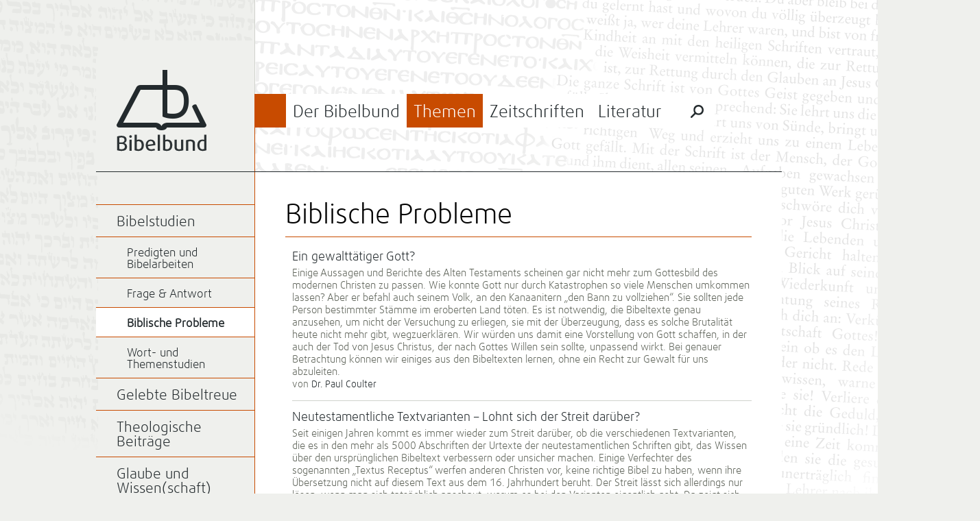

--- FILE ---
content_type: text/html; charset=UTF-8
request_url: https://bibelbund.de/themen/bibelstudien/biblische-probleme/?
body_size: 11236
content:
<!DOCTYPE html>
<html lang="de">
	<head>
		<meta charset="UTF-8">
		<meta name="viewport" content="width=device-width">
		<title>Biblische Probleme | Bibelbund</title>
	
				
		<link rel="apple-touch-icon-precomposed" href="https://bibelbund.de/wp-content/themes/bibelbund/images/touch-icon-152.png">
		<meta name="msapplication-TileColor" content="#EFF0ED">
		<meta name="msapplication-TileImage" content="https://bibelbund.de/wp-content/themes/bibelbund/images/tile-image-144.png">
		
		<meta name='robots' content='max-image-preview:large' />
<link rel="alternate" type="application/rss+xml" title="Bibelbund &raquo; Feed" href="https://bibelbund.de/feed/" />
<link rel="alternate" type="application/rss+xml" title="Bibelbund &raquo; Kommentar-Feed" href="https://bibelbund.de/comments/feed/" />
<link rel="alternate" type="application/rss+xml" title="Bibelbund &raquo; Biblische Probleme Kategorie-Feed" href="https://bibelbund.de/themen/bibelstudien/biblische-probleme/feed/" />
<style id='wp-img-auto-sizes-contain-inline-css' type='text/css'>
img:is([sizes=auto i],[sizes^="auto," i]){contain-intrinsic-size:3000px 1500px}
/*# sourceURL=wp-img-auto-sizes-contain-inline-css */
</style>
<style id='wp-block-library-inline-css' type='text/css'>
:root{--wp-block-synced-color:#7a00df;--wp-block-synced-color--rgb:122,0,223;--wp-bound-block-color:var(--wp-block-synced-color);--wp-editor-canvas-background:#ddd;--wp-admin-theme-color:#007cba;--wp-admin-theme-color--rgb:0,124,186;--wp-admin-theme-color-darker-10:#006ba1;--wp-admin-theme-color-darker-10--rgb:0,107,160.5;--wp-admin-theme-color-darker-20:#005a87;--wp-admin-theme-color-darker-20--rgb:0,90,135;--wp-admin-border-width-focus:2px}@media (min-resolution:192dpi){:root{--wp-admin-border-width-focus:1.5px}}.wp-element-button{cursor:pointer}:root .has-very-light-gray-background-color{background-color:#eee}:root .has-very-dark-gray-background-color{background-color:#313131}:root .has-very-light-gray-color{color:#eee}:root .has-very-dark-gray-color{color:#313131}:root .has-vivid-green-cyan-to-vivid-cyan-blue-gradient-background{background:linear-gradient(135deg,#00d084,#0693e3)}:root .has-purple-crush-gradient-background{background:linear-gradient(135deg,#34e2e4,#4721fb 50%,#ab1dfe)}:root .has-hazy-dawn-gradient-background{background:linear-gradient(135deg,#faaca8,#dad0ec)}:root .has-subdued-olive-gradient-background{background:linear-gradient(135deg,#fafae1,#67a671)}:root .has-atomic-cream-gradient-background{background:linear-gradient(135deg,#fdd79a,#004a59)}:root .has-nightshade-gradient-background{background:linear-gradient(135deg,#330968,#31cdcf)}:root .has-midnight-gradient-background{background:linear-gradient(135deg,#020381,#2874fc)}:root{--wp--preset--font-size--normal:16px;--wp--preset--font-size--huge:42px}.has-regular-font-size{font-size:1em}.has-larger-font-size{font-size:2.625em}.has-normal-font-size{font-size:var(--wp--preset--font-size--normal)}.has-huge-font-size{font-size:var(--wp--preset--font-size--huge)}.has-text-align-center{text-align:center}.has-text-align-left{text-align:left}.has-text-align-right{text-align:right}.has-fit-text{white-space:nowrap!important}#end-resizable-editor-section{display:none}.aligncenter{clear:both}.items-justified-left{justify-content:flex-start}.items-justified-center{justify-content:center}.items-justified-right{justify-content:flex-end}.items-justified-space-between{justify-content:space-between}.screen-reader-text{border:0;clip-path:inset(50%);height:1px;margin:-1px;overflow:hidden;padding:0;position:absolute;width:1px;word-wrap:normal!important}.screen-reader-text:focus{background-color:#ddd;clip-path:none;color:#444;display:block;font-size:1em;height:auto;left:5px;line-height:normal;padding:15px 23px 14px;text-decoration:none;top:5px;width:auto;z-index:100000}html :where(.has-border-color){border-style:solid}html :where([style*=border-top-color]){border-top-style:solid}html :where([style*=border-right-color]){border-right-style:solid}html :where([style*=border-bottom-color]){border-bottom-style:solid}html :where([style*=border-left-color]){border-left-style:solid}html :where([style*=border-width]){border-style:solid}html :where([style*=border-top-width]){border-top-style:solid}html :where([style*=border-right-width]){border-right-style:solid}html :where([style*=border-bottom-width]){border-bottom-style:solid}html :where([style*=border-left-width]){border-left-style:solid}html :where(img[class*=wp-image-]){height:auto;max-width:100%}:where(figure){margin:0 0 1em}html :where(.is-position-sticky){--wp-admin--admin-bar--position-offset:var(--wp-admin--admin-bar--height,0px)}@media screen and (max-width:600px){html :where(.is-position-sticky){--wp-admin--admin-bar--position-offset:0px}}

/*# sourceURL=wp-block-library-inline-css */
</style><style id='global-styles-inline-css' type='text/css'>
:root{--wp--preset--aspect-ratio--square: 1;--wp--preset--aspect-ratio--4-3: 4/3;--wp--preset--aspect-ratio--3-4: 3/4;--wp--preset--aspect-ratio--3-2: 3/2;--wp--preset--aspect-ratio--2-3: 2/3;--wp--preset--aspect-ratio--16-9: 16/9;--wp--preset--aspect-ratio--9-16: 9/16;--wp--preset--color--black: #000000;--wp--preset--color--cyan-bluish-gray: #abb8c3;--wp--preset--color--white: #ffffff;--wp--preset--color--pale-pink: #f78da7;--wp--preset--color--vivid-red: #cf2e2e;--wp--preset--color--luminous-vivid-orange: #ff6900;--wp--preset--color--luminous-vivid-amber: #fcb900;--wp--preset--color--light-green-cyan: #7bdcb5;--wp--preset--color--vivid-green-cyan: #00d084;--wp--preset--color--pale-cyan-blue: #8ed1fc;--wp--preset--color--vivid-cyan-blue: #0693e3;--wp--preset--color--vivid-purple: #9b51e0;--wp--preset--gradient--vivid-cyan-blue-to-vivid-purple: linear-gradient(135deg,rgb(6,147,227) 0%,rgb(155,81,224) 100%);--wp--preset--gradient--light-green-cyan-to-vivid-green-cyan: linear-gradient(135deg,rgb(122,220,180) 0%,rgb(0,208,130) 100%);--wp--preset--gradient--luminous-vivid-amber-to-luminous-vivid-orange: linear-gradient(135deg,rgb(252,185,0) 0%,rgb(255,105,0) 100%);--wp--preset--gradient--luminous-vivid-orange-to-vivid-red: linear-gradient(135deg,rgb(255,105,0) 0%,rgb(207,46,46) 100%);--wp--preset--gradient--very-light-gray-to-cyan-bluish-gray: linear-gradient(135deg,rgb(238,238,238) 0%,rgb(169,184,195) 100%);--wp--preset--gradient--cool-to-warm-spectrum: linear-gradient(135deg,rgb(74,234,220) 0%,rgb(151,120,209) 20%,rgb(207,42,186) 40%,rgb(238,44,130) 60%,rgb(251,105,98) 80%,rgb(254,248,76) 100%);--wp--preset--gradient--blush-light-purple: linear-gradient(135deg,rgb(255,206,236) 0%,rgb(152,150,240) 100%);--wp--preset--gradient--blush-bordeaux: linear-gradient(135deg,rgb(254,205,165) 0%,rgb(254,45,45) 50%,rgb(107,0,62) 100%);--wp--preset--gradient--luminous-dusk: linear-gradient(135deg,rgb(255,203,112) 0%,rgb(199,81,192) 50%,rgb(65,88,208) 100%);--wp--preset--gradient--pale-ocean: linear-gradient(135deg,rgb(255,245,203) 0%,rgb(182,227,212) 50%,rgb(51,167,181) 100%);--wp--preset--gradient--electric-grass: linear-gradient(135deg,rgb(202,248,128) 0%,rgb(113,206,126) 100%);--wp--preset--gradient--midnight: linear-gradient(135deg,rgb(2,3,129) 0%,rgb(40,116,252) 100%);--wp--preset--font-size--small: 13px;--wp--preset--font-size--medium: 20px;--wp--preset--font-size--large: 36px;--wp--preset--font-size--x-large: 42px;--wp--preset--spacing--20: 0.44rem;--wp--preset--spacing--30: 0.67rem;--wp--preset--spacing--40: 1rem;--wp--preset--spacing--50: 1.5rem;--wp--preset--spacing--60: 2.25rem;--wp--preset--spacing--70: 3.38rem;--wp--preset--spacing--80: 5.06rem;--wp--preset--shadow--natural: 6px 6px 9px rgba(0, 0, 0, 0.2);--wp--preset--shadow--deep: 12px 12px 50px rgba(0, 0, 0, 0.4);--wp--preset--shadow--sharp: 6px 6px 0px rgba(0, 0, 0, 0.2);--wp--preset--shadow--outlined: 6px 6px 0px -3px rgb(255, 255, 255), 6px 6px rgb(0, 0, 0);--wp--preset--shadow--crisp: 6px 6px 0px rgb(0, 0, 0);}:where(.is-layout-flex){gap: 0.5em;}:where(.is-layout-grid){gap: 0.5em;}body .is-layout-flex{display: flex;}.is-layout-flex{flex-wrap: wrap;align-items: center;}.is-layout-flex > :is(*, div){margin: 0;}body .is-layout-grid{display: grid;}.is-layout-grid > :is(*, div){margin: 0;}:where(.wp-block-columns.is-layout-flex){gap: 2em;}:where(.wp-block-columns.is-layout-grid){gap: 2em;}:where(.wp-block-post-template.is-layout-flex){gap: 1.25em;}:where(.wp-block-post-template.is-layout-grid){gap: 1.25em;}.has-black-color{color: var(--wp--preset--color--black) !important;}.has-cyan-bluish-gray-color{color: var(--wp--preset--color--cyan-bluish-gray) !important;}.has-white-color{color: var(--wp--preset--color--white) !important;}.has-pale-pink-color{color: var(--wp--preset--color--pale-pink) !important;}.has-vivid-red-color{color: var(--wp--preset--color--vivid-red) !important;}.has-luminous-vivid-orange-color{color: var(--wp--preset--color--luminous-vivid-orange) !important;}.has-luminous-vivid-amber-color{color: var(--wp--preset--color--luminous-vivid-amber) !important;}.has-light-green-cyan-color{color: var(--wp--preset--color--light-green-cyan) !important;}.has-vivid-green-cyan-color{color: var(--wp--preset--color--vivid-green-cyan) !important;}.has-pale-cyan-blue-color{color: var(--wp--preset--color--pale-cyan-blue) !important;}.has-vivid-cyan-blue-color{color: var(--wp--preset--color--vivid-cyan-blue) !important;}.has-vivid-purple-color{color: var(--wp--preset--color--vivid-purple) !important;}.has-black-background-color{background-color: var(--wp--preset--color--black) !important;}.has-cyan-bluish-gray-background-color{background-color: var(--wp--preset--color--cyan-bluish-gray) !important;}.has-white-background-color{background-color: var(--wp--preset--color--white) !important;}.has-pale-pink-background-color{background-color: var(--wp--preset--color--pale-pink) !important;}.has-vivid-red-background-color{background-color: var(--wp--preset--color--vivid-red) !important;}.has-luminous-vivid-orange-background-color{background-color: var(--wp--preset--color--luminous-vivid-orange) !important;}.has-luminous-vivid-amber-background-color{background-color: var(--wp--preset--color--luminous-vivid-amber) !important;}.has-light-green-cyan-background-color{background-color: var(--wp--preset--color--light-green-cyan) !important;}.has-vivid-green-cyan-background-color{background-color: var(--wp--preset--color--vivid-green-cyan) !important;}.has-pale-cyan-blue-background-color{background-color: var(--wp--preset--color--pale-cyan-blue) !important;}.has-vivid-cyan-blue-background-color{background-color: var(--wp--preset--color--vivid-cyan-blue) !important;}.has-vivid-purple-background-color{background-color: var(--wp--preset--color--vivid-purple) !important;}.has-black-border-color{border-color: var(--wp--preset--color--black) !important;}.has-cyan-bluish-gray-border-color{border-color: var(--wp--preset--color--cyan-bluish-gray) !important;}.has-white-border-color{border-color: var(--wp--preset--color--white) !important;}.has-pale-pink-border-color{border-color: var(--wp--preset--color--pale-pink) !important;}.has-vivid-red-border-color{border-color: var(--wp--preset--color--vivid-red) !important;}.has-luminous-vivid-orange-border-color{border-color: var(--wp--preset--color--luminous-vivid-orange) !important;}.has-luminous-vivid-amber-border-color{border-color: var(--wp--preset--color--luminous-vivid-amber) !important;}.has-light-green-cyan-border-color{border-color: var(--wp--preset--color--light-green-cyan) !important;}.has-vivid-green-cyan-border-color{border-color: var(--wp--preset--color--vivid-green-cyan) !important;}.has-pale-cyan-blue-border-color{border-color: var(--wp--preset--color--pale-cyan-blue) !important;}.has-vivid-cyan-blue-border-color{border-color: var(--wp--preset--color--vivid-cyan-blue) !important;}.has-vivid-purple-border-color{border-color: var(--wp--preset--color--vivid-purple) !important;}.has-vivid-cyan-blue-to-vivid-purple-gradient-background{background: var(--wp--preset--gradient--vivid-cyan-blue-to-vivid-purple) !important;}.has-light-green-cyan-to-vivid-green-cyan-gradient-background{background: var(--wp--preset--gradient--light-green-cyan-to-vivid-green-cyan) !important;}.has-luminous-vivid-amber-to-luminous-vivid-orange-gradient-background{background: var(--wp--preset--gradient--luminous-vivid-amber-to-luminous-vivid-orange) !important;}.has-luminous-vivid-orange-to-vivid-red-gradient-background{background: var(--wp--preset--gradient--luminous-vivid-orange-to-vivid-red) !important;}.has-very-light-gray-to-cyan-bluish-gray-gradient-background{background: var(--wp--preset--gradient--very-light-gray-to-cyan-bluish-gray) !important;}.has-cool-to-warm-spectrum-gradient-background{background: var(--wp--preset--gradient--cool-to-warm-spectrum) !important;}.has-blush-light-purple-gradient-background{background: var(--wp--preset--gradient--blush-light-purple) !important;}.has-blush-bordeaux-gradient-background{background: var(--wp--preset--gradient--blush-bordeaux) !important;}.has-luminous-dusk-gradient-background{background: var(--wp--preset--gradient--luminous-dusk) !important;}.has-pale-ocean-gradient-background{background: var(--wp--preset--gradient--pale-ocean) !important;}.has-electric-grass-gradient-background{background: var(--wp--preset--gradient--electric-grass) !important;}.has-midnight-gradient-background{background: var(--wp--preset--gradient--midnight) !important;}.has-small-font-size{font-size: var(--wp--preset--font-size--small) !important;}.has-medium-font-size{font-size: var(--wp--preset--font-size--medium) !important;}.has-large-font-size{font-size: var(--wp--preset--font-size--large) !important;}.has-x-large-font-size{font-size: var(--wp--preset--font-size--x-large) !important;}
/*# sourceURL=global-styles-inline-css */
</style>

<style id='classic-theme-styles-inline-css' type='text/css'>
/*! This file is auto-generated */
.wp-block-button__link{color:#fff;background-color:#32373c;border-radius:9999px;box-shadow:none;text-decoration:none;padding:calc(.667em + 2px) calc(1.333em + 2px);font-size:1.125em}.wp-block-file__button{background:#32373c;color:#fff;text-decoration:none}
/*# sourceURL=/wp-includes/css/classic-themes.min.css */
</style>
<link rel='stylesheet' id='bibelbund-style-css' href='https://bibelbund.de/wp-content/themes/bibelbund/style.css?ver=6.9' type='text/css' media='all' />
<link rel='stylesheet' id='bibelbund-style-print-css' href='https://bibelbund.de/wp-content/themes/bibelbund/print.css?ver=6.9' type='text/css' media='print' />
<link rel="https://api.w.org/" href="https://bibelbund.de/wp-json/" /><link rel="alternate" title="JSON" type="application/json" href="https://bibelbund.de/wp-json/wp/v2/categories/268" /><link rel="EditURI" type="application/rsd+xml" title="RSD" href="https://bibelbund.de/xmlrpc.php?rsd" />
	</head>
		<body class="archive category category-biblische-probleme category-268 wp-theme-bibelbund menu-item-current-themen">
		<div id="page" class="hfeed site">
						
			<div id="header" class="site-header" role="banner">
				<div class="sidebar-area site-branding">
					<h1 class="site-title">
						<a href="https://bibelbund.de/" title="Bibelbund" rel="home">Bibelbund</a>
					</h1>
					<h2 class="site-description"></h2>
				</div>

				<div id="site-navigation" class="content-area main-navigation" role="navigation">
										
					<div class="border-top"></div>
					<div class="border-menu-main"></div>
			
					<ul id="menu-main" class="clear-after"><li id="menu-item-19" class="menu-item-bibelbund menu-item menu-item-type-post_type menu-item-object-page menu-item-has-children menu-item-19"><a href="https://bibelbund.de/der-bibelbund/">Der Bibelbund</a>
<ul class="sub-menu">
	<li id="menu-item-38" class="menu-item menu-item-type-taxonomy menu-item-object-category menu-item-has-children menu-item-38"><a href="https://bibelbund.de/themen/aktuelles/">Aktuelles</a>
	<ul class="sub-menu">
		<li id="menu-item-1412" class="menu-item menu-item-type-taxonomy menu-item-object-category menu-item-1412"><a href="https://bibelbund.de/themen/aktuelles/nachrichten/">Nachrichten</a></li>
		<li id="menu-item-1413" class="menu-item menu-item-type-taxonomy menu-item-object-category menu-item-1413"><a href="https://bibelbund.de/themen/aktuelles/jetzt-erschienen/">Jetzt erschienen</a></li>
	</ul>
</li>
	<li id="menu-item-135" class="menu-item menu-item-type-taxonomy menu-item-object-category menu-item-135"><a href="https://bibelbund.de/themen/aktuelles/tagungen/">Tagungen</a></li>
	<li id="menu-item-37" class="menu-item menu-item-type-post_type menu-item-object-page menu-item-has-children menu-item-37"><a href="https://bibelbund.de/der-bibelbund/uber-uns/">Über uns</a>
	<ul class="sub-menu">
		<li id="menu-item-36" class="menu-item menu-item-type-post_type menu-item-object-page menu-item-36"><a href="https://bibelbund.de/der-bibelbund/geschichte/">Geschichte</a></li>
		<li id="menu-item-162" class="menu-item menu-item-type-taxonomy menu-item-object-category menu-item-162"><a href="https://bibelbund.de/themen/bibelbund/">Aus dem Bibelbund</a></li>
		<li id="menu-item-495" class="menu-item menu-item-type-post_type menu-item-object-page menu-item-495"><a href="https://bibelbund.de/der-bibelbund/uber-uns/bekenntnis/">Chicago-Erklärung</a></li>
	</ul>
</li>
	<li id="menu-item-64" class="menu-item menu-item-type-post_type menu-item-object-page menu-item-has-children menu-item-64"><a href="https://bibelbund.de/der-bibelbund/verein/">Verein</a>
	<ul class="sub-menu">
		<li id="menu-item-496" class="menu-item menu-item-type-post_type menu-item-object-page menu-item-496"><a href="https://bibelbund.de/der-bibelbund/verein/leitung/">Leitung</a></li>
		<li id="menu-item-35" class="menu-item menu-item-type-post_type menu-item-object-page menu-item-35"><a href="https://bibelbund.de/der-bibelbund/mitgliedschaft/">Mitgliedschaft</a></li>
		<li id="menu-item-34" class="menu-item menu-item-type-post_type menu-item-object-page menu-item-34"><a href="https://bibelbund.de/der-bibelbund/satzung/">Satzung</a></li>
	</ul>
</li>
	<li id="menu-item-13705" class="menu-item menu-item-type-post_type menu-item-object-page menu-item-13705"><a href="https://bibelbund.de/der-bibelbund/verein/spenden/">Spenden</a></li>
</ul>
</li>
<li id="menu-item-18" class="menu-item-themen menu-item menu-item-type-post_type menu-item-object-page current-menu-ancestor current_page_ancestor menu-item-has-children current-item-ancestor menu-item-18"><a href="https://bibelbund.de/themen/">Themen</a>
<ul class="sub-menu">
	<li id="menu-item-40" class="menu-item menu-item-type-taxonomy menu-item-object-category current-category-ancestor current-menu-ancestor current-menu-parent current-category-parent menu-item-has-children menu-item-40"><a href="https://bibelbund.de/themen/bibelstudien/">Bibelstudien</a>
	<ul class="sub-menu">
		<li id="menu-item-136" class="menu-item menu-item-type-taxonomy menu-item-object-category menu-item-136"><a href="https://bibelbund.de/themen/bibelstudien/predigt/">Predigten und Bibelarbeiten</a></li>
		<li id="menu-item-108" class="menu-item menu-item-type-taxonomy menu-item-object-category menu-item-108"><a href="https://bibelbund.de/themen/bibelstudien/frage-antwort/">Frage &amp; Antwort</a></li>
		<li id="menu-item-1689" class="menu-item menu-item-type-taxonomy menu-item-object-category current-menu-item menu-item-1689"><a href="https://bibelbund.de/themen/bibelstudien/biblische-probleme/" aria-current="page">Biblische Probleme</a></li>
		<li id="menu-item-137" class="menu-item menu-item-type-taxonomy menu-item-object-category menu-item-137"><a href="https://bibelbund.de/themen/bibelstudien/themen/">Wort- und Themenstudien</a></li>
	</ul>
</li>
	<li id="menu-item-41" class="menu-item menu-item-type-taxonomy menu-item-object-category menu-item-has-children menu-item-41"><a href="https://bibelbund.de/themen/ethik/">Gelebte Bibeltreue</a>
	<ul class="sub-menu">
		<li id="menu-item-187" class="menu-item menu-item-type-taxonomy menu-item-object-category menu-item-187"><a href="https://bibelbund.de/themen/ethik/ehe-familie/">Ehe und Familie</a></li>
		<li id="menu-item-188" class="menu-item menu-item-type-taxonomy menu-item-object-category menu-item-188"><a href="https://bibelbund.de/themen/ethik/themen-ethik/">Ethische Themen</a></li>
		<li id="menu-item-189" class="menu-item menu-item-type-taxonomy menu-item-object-category menu-item-189"><a href="https://bibelbund.de/themen/ethik/gemeinde/">Gemeindeleben</a></li>
		<li id="menu-item-1685" class="menu-item menu-item-type-taxonomy menu-item-object-category menu-item-1685"><a href="https://bibelbund.de/themen/ethik/mission-und-evangelisation/">Mission und Evangelisation</a></li>
	</ul>
</li>
	<li id="menu-item-43" class="menu-item menu-item-type-taxonomy menu-item-object-category menu-item-has-children menu-item-43"><a href="https://bibelbund.de/themen/theologischer-beitrag/">Theologische Beiträge</a>
	<ul class="sub-menu">
		<li id="menu-item-186" class="menu-item menu-item-type-taxonomy menu-item-object-category menu-item-186"><a href="https://bibelbund.de/themen/theologischer-beitrag/inspiration/">Bibelverständnis</a></li>
		<li id="menu-item-138" class="menu-item menu-item-type-taxonomy menu-item-object-category menu-item-138"><a href="https://bibelbund.de/themen/theologischer-beitrag/gemeinde-mission/">Gemeinde und Mission</a></li>
		<li id="menu-item-139" class="menu-item menu-item-type-taxonomy menu-item-object-category menu-item-139"><a href="https://bibelbund.de/themen/theologischer-beitrag/geschichte/">Geschichte der Christen</a></li>
		<li id="menu-item-382" class="menu-item menu-item-type-taxonomy menu-item-object-category menu-item-382"><a href="https://bibelbund.de/themen/theologischer-beitrag/heilsgeschichte/">Heilsgeschichte</a></li>
		<li id="menu-item-140" class="menu-item menu-item-type-taxonomy menu-item-object-category menu-item-140"><a href="https://bibelbund.de/themen/theologischer-beitrag/bibelkritik/">Kritik der Bibelkritik</a></li>
	</ul>
</li>
	<li id="menu-item-153" class="menu-item menu-item-type-taxonomy menu-item-object-category menu-item-has-children menu-item-153"><a href="https://bibelbund.de/themen/glaube-wissen/">Glaube und Wissen(schaft)</a>
	<ul class="sub-menu">
		<li id="menu-item-3131" class="menu-item menu-item-type-taxonomy menu-item-object-category menu-item-3131"><a href="https://bibelbund.de/themen/glaube-wissen/schoepfungsglaube/">Schöpfungsglaube</a></li>
		<li id="menu-item-3130" class="menu-item menu-item-type-taxonomy menu-item-object-category menu-item-3130"><a href="https://bibelbund.de/themen/glaube-wissen/archaeologie-und-bibel/">Archäologie und Bibel</a></li>
		<li id="menu-item-3132" class="menu-item menu-item-type-taxonomy menu-item-object-category menu-item-3132"><a href="https://bibelbund.de/themen/glaube-wissen/wissenschaftstheorie/">Wissenschaftstheorie</a></li>
	</ul>
</li>
	<li id="menu-item-143" class="menu-item menu-item-type-taxonomy menu-item-object-category menu-item-has-children menu-item-143"><a href="https://bibelbund.de/themen/orientierung/">Orientierung</a>
	<ul class="sub-menu">
		<li id="menu-item-3113" class="menu-item menu-item-type-taxonomy menu-item-object-category menu-item-3113"><a href="https://bibelbund.de/themen/orientierung/kultur-gesellschaft/">Kultur und Gesellschaft</a></li>
		<li id="menu-item-191" class="menu-item menu-item-type-taxonomy menu-item-object-category menu-item-191"><a href="https://bibelbund.de/themen/orientierung/zeitgeist/">Zeitgeist und Bibel</a></li>
		<li id="menu-item-1162" class="menu-item menu-item-type-taxonomy menu-item-object-category menu-item-1162"><a href="https://bibelbund.de/themen/orientierung/weltanschauungen/">Weltanschauungen</a></li>
		<li id="menu-item-190" class="menu-item menu-item-type-taxonomy menu-item-object-category menu-item-190"><a href="https://bibelbund.de/themen/orientierung/islam/">Islam und Christentum</a></li>
	</ul>
</li>
</ul>
</li>
<li id="menu-item-17" class="menu-item-zeitschriften menu-item menu-item-type-post_type menu-item-object-page menu-item-has-children menu-item-17"><a href="https://bibelbund.de/zeitschriften/">Zeitschriften</a>
<ul class="sub-menu">
	<li id="menu-item-122" class="menu-item menu-item-type-post_type menu-item-object-page menu-item-has-children menu-item-122"><a href="https://bibelbund.de/zeitschriften/bibel-und-gemeinde/">Bibel und Gemeinde</a>
	<ul class="sub-menu">
		<li id="menu-item-185" class="menu-item menu-item-type-taxonomy menu-item-object-category menu-item-185"><a href="https://bibelbund.de/themen/bug/inhalt-bug/">Inhalt BuG</a></li>
		<li id="menu-item-815" class="menu-item menu-item-type-post_type menu-item-object-page menu-item-815"><a href="https://bibelbund.de/archiv-bibel-und-gemeinde/">Archiv: Bibel und Gemeinde</a></li>
	</ul>
</li>
	<li id="menu-item-121" class="menu-item menu-item-type-post_type menu-item-object-page menu-item-has-children menu-item-121"><a href="https://bibelbund.de/zeitschriften/biblisch-glauben-denken-leben/">Biblisch Glauben, Denken, Leben</a>
	<ul class="sub-menu">
		<li id="menu-item-816" class="menu-item menu-item-type-taxonomy menu-item-object-category menu-item-816"><a href="https://bibelbund.de/themen/bgdl/inhalt-bgdl/">Inhalt BGDL</a></li>
		<li id="menu-item-820" class="menu-item menu-item-type-post_type menu-item-object-page menu-item-820"><a href="https://bibelbund.de/archiv-bgdl/">Archiv: BGDL</a></li>
	</ul>
</li>
	<li id="menu-item-383" class="menu-item menu-item-type-post_type menu-item-object-page menu-item-383"><a href="https://bibelbund.de/autoren/">Autoren</a></li>
	<li id="menu-item-916" class="menu-item menu-item-type-post_type menu-item-object-page menu-item-916"><a href="https://bibelbund.de/zeitschriften/archiv/">Archiv</a></li>
</ul>
</li>
<li id="menu-item-114" class="menu-item-literatur menu-item menu-item-type-post_type menu-item-object-page menu-item-has-children menu-item-114"><a href="https://bibelbund.de/literatur/">Literatur</a>
<ul class="sub-menu">
	<li id="menu-item-115" class="menu-item menu-item-type-post_type menu-item-object-page menu-item-has-children menu-item-115"><a href="https://bibelbund.de/literatur/edition-bibelbund/">Edition Bibelbund</a>
	<ul class="sub-menu">
		<li id="menu-item-15581" class="menu-item menu-item-type-post_type menu-item-object-page menu-item-15581"><a href="https://bibelbund.de/literatur/edition-bibelbund/good-news-reihe-der-edition-bibelbund/">Go(o)d News – Reihe der Edition Bibelbund</a></li>
	</ul>
</li>
	<li id="menu-item-125" class="menu-item menu-item-type-post_type menu-item-object-page menu-item-125"><a href="https://bibelbund.de/literatur/sonderdrucke/">Sonderdrucke</a></li>
	<li id="menu-item-109" class="menu-item menu-item-type-taxonomy menu-item-object-category menu-item-109"><a href="https://bibelbund.de/themen/buchbesprechungen/">Buchbesprechungen</a></li>
	<li id="menu-item-221" class="menu-item menu-item-type-post_type menu-item-object-page menu-item-221"><a href="https://bibelbund.de/shop/">Bestellen</a></li>
</ul>
</li>
						<li class="menu-special-search">
							<form role="search" method="get" class="search-form" action="https://bibelbund.de/">
								<input id="menu-main-special-search" type="search" class="search-field" placeholder="Suchen …" value="" name="s" title="Suche nach:" />
								<label for="menu-main-special-search" class="search-label"><span class="screen-reader-text">Suche nach:</span></label>
								<input type="submit" class="search-submit" value="Suchen" />
								<label class="search-close"></label>
							</form>
						</li>
					</ul>
				</div>
			</div>
	
			<div id="main" class="site-main">	<div id="primary" class="content-area">
		<div id="content" class="site-content" role="main">
			
			<div class="page-header">
				<h1 class="page-title">Biblische Probleme</h1>
			</div>
			
						<ul class="category-children category-children-empty clear-after">
							</ul>
			
			<ul class="category-posts">
									<li class="category-post">
						<h4><a href="https://bibelbund.de/2024/06/ein-gewalttaetiger-gott/" title="Ein gewalttätiger Gott?">Ein gewalttätiger Gott?</a></h4>
						<p><a href="https://bibelbund.de/2024/06/ein-gewalttaetiger-gott/">Einige Aussagen und Berichte des Alten Testaments scheinen gar nicht mehr zum Gottesbild des modernen Christen zu passen. Wie konnte Gott nur durch Katastrophen so viele Menschen umkommen lassen? Aber er befahl auch seinem Volk, an den Kanaanitern „den Bann zu vollziehen“. Sie sollten jede Person bestimmter Stämme im eroberten Land töten. Es ist notwendig, die Bibeltexte genau anzusehen, um nicht der Versuchung zu erliegen, sie mit der Überzeugung, dass es solche Brutalität heute nicht mehr gibt, wegzuerklären. Wir würden uns damit eine Vorstellung von Gott schaffen, in der auch der Tod von Jesus Christus, der nach Gottes Willen sein sollte, unpassend wirkt. Bei genauer Betrachtung können wir einiges aus den Bibeltexten lernen, ohne ein Recht zur Gewalt für uns abzuleiten.</a></p>
						<span class="category-post-author">von <a href="https://bibelbund.de/author/dr-paul-coulter/" title="Posts by Dr. Paul Coulter" class="author url fn" rel="author">Dr. Paul Coulter</a></span>
					</li>
									<li class="category-post">
						<h4><a href="https://bibelbund.de/2024/02/neutestamentliche-textvarianten-lohnt-sich-der-streit-darueber/" title="Neutestamentliche Textvarianten &#8211; Lohnt sich der Streit darüber?">Neutestamentliche Textvarianten &#8211; Lohnt sich der Streit darüber?</a></h4>
						<p><a href="https://bibelbund.de/2024/02/neutestamentliche-textvarianten-lohnt-sich-der-streit-darueber/">Seit einigen Jahren kommt es immer wieder zum Streit darüber, ob die verschiedenen Textvarianten, die es in den mehr als 5000 Abschriften der Urtexte der neutestamentlichen Schriften gibt, das Wissen über den ursprünglichen Bibeltext verbessern oder unsicher machen. Einige Verfechter des sogenannten „Textus Receptus“ werfen anderen Christen vor, keine richtige Bibel zu haben, wenn ihre Übersetzung nicht auf diesem Text aus dem 16. Jahrhundert beruht. Der Streit lässt sich allerdings nur lösen, wenn man sich tatsächlich anschaut, worum es bei den Varianten eigentlich geht. Da zeigt sich nämlich, dass die wirklichen Unterschiede gering sind und sich gut erklären lassen.</a></p>
						<span class="category-post-author">von <a href="https://bibelbund.de/author/dr-theol-jacob-thiessen/" title="Posts by Dr. Jacob Thiessen" class="author url fn" rel="author">Dr. Jacob Thiessen</a></span>
					</li>
									<li class="category-post">
						<h4><a href="https://bibelbund.de/2022/04/frage-und-antwort-opfer-im-millenium/" title="Frage und Antwort &#8211; Opfer im Millenium?">Frage und Antwort &#8211; Opfer im Millenium?</a></h4>
						<p><a href="https://bibelbund.de/2022/04/frage-und-antwort-opfer-im-millenium/">Wird es auch im 1000-jährigen Frie­dens­reich Christi weiter Brandopfer und Sündopfer geben, wie es Hesekiel 43,13ff nahelegt? Aus Jesaja 11,6-9 schloss ich eigentlich, dass die Feindschaft zwischen Mensch und Tier ein Ende haben wird. Antworten: Wenn die Fristen der Nationen abgelaufen sind (Lk 21,24), wird Israel die Erfüllung aller Verheißungen erleben und seine priesterliche Aufgabe, [&hellip;]</a></p>
						<span class="category-post-author">von <a href="https://bibelbund.de/author/thomas-jeising/" title="Posts by Thomas Jeising" class="author url fn" rel="author">Thomas Jeising</a></span>
					</li>
									<li class="category-post">
						<h4><a href="https://bibelbund.de/2022/02/frage-und-antwort-jede-regierung-von-gott/" title="Jede Regierung von Gott?">Jede Regierung von Gott?</a></h4>
						<p><a href="https://bibelbund.de/2022/02/frage-und-antwort-jede-regierung-von-gott/">Obwohl Römer 13,1 deutlich sagt, dass alle Obrigkeit von Gott eingesetzt ist, erscheint es doch vielmehr so, dass Menschen sich ihre Regierungen selber wählen. Und auch in Hosea 8,4 klagt Gott sein Volk deswegen an. Wie passt das zusammen? Die Vorstellung, dass jede Regierung von Gott eingesetzt war und ist, macht uns, wenn wir das [&hellip;]</a></p>
						<span class="category-post-author">von <a href="https://bibelbund.de/author/thomas-jeising/" title="Posts by Thomas Jeising" class="author url fn" rel="author">Thomas Jeising</a></span>
					</li>
									<li class="category-post">
						<h4><a href="https://bibelbund.de/2022/02/liebe-dich-selbst/" title="Liebe dich selbst! &#8211; ein biblisches Gebot?">Liebe dich selbst! &#8211; ein biblisches Gebot?</a></h4>
						<p><a href="https://bibelbund.de/2022/02/liebe-dich-selbst/">Wie stehen Gottesliebe und Nächstenliebe im Zusammenhang mit dem eigenen Selbstbild. Die Predigt zeigt, dass eine falsche Selbsteinschätzung ihren Ursprung in der Sünde des Menschen hat. Er denkt zu groß von sich, wenn er sich unabhängig von der Beziehung zu Gott betrachtet. Dort denkt mit Scham, Selbsthass und Verachtung von sich, ohne die Würde wahrzunehmen, die er von Gott hat. Es ist allerdings ein Irrweg, wenn der Mensch zur richtigen Gottes- und Nächstenliebe gelangen will, indem er die Liebe zu sich selbst steigert. Die Erkenntnis Gottes ist der Anfang des weisen Umgangs mit sich selbst.</a></p>
						<span class="category-post-author">von <a href="https://bibelbund.de/author/juergen-neidhart/" title="Posts by Jürgen Neidhart" class="author url fn" rel="author">Jürgen Neidhart</a></span>
					</li>
									<li class="category-post">
						<h4><a href="https://bibelbund.de/2021/07/102-antworten-auf-101-scheinbare-widersprueche-in-der-bibel/" title="102 Antworten auf 101 scheinbare Widersprüche in der Bibel">102 Antworten auf 101 scheinbare Widersprüche in der Bibel</a></h4>
						<p><a href="https://bibelbund.de/2021/07/102-antworten-auf-101-scheinbare-widersprueche-in-der-bibel/">Sehr geehrter Herr Vanheiden, ich heiße NN, bin 20 Jahre alt und studiere Maschinenbau. Schon längere Zeit setze ich mich mit dem Glauben an Gott und der Bibel kritisch auseinander. Kürzlich fand ich im Internet ein Dokument, welches mir schwer zu schaffen macht. Darin werden vermeintliche Widersprüche in der Bibel geschildert. Nun weiß ich nicht, [&hellip;]</a></p>
						<span class="category-post-author">von <a href="https://bibelbund.de/author/karl-heinz-vanheiden/" title="Posts by Karl-Heinz Vanheiden" class="author url fn" rel="author">Karl-Heinz Vanheiden</a></span>
					</li>
									<li class="category-post">
						<h4><a href="https://bibelbund.de/2021/07/wann-entstand-eva/" title="Wann entstand Eva?">Wann entstand Eva?</a></h4>
						<p><a href="https://bibelbund.de/2021/07/wann-entstand-eva/">Frage: Wenn Gott am sechsten Tag den Menschen als Mann und Frau erschuf, wie kann man dann die Erschaffung Evas aus der Seite des Adam chronologisch einordnen. Soll man sich die Sache so vorstellen, dass Adam nach seiner Erschaffung mit der umfangreichen Benennung der Tiere begann, dann das Defizit der Hilfe erkannte, schlief und nachmittags [&hellip;]</a></p>
						<span class="category-post-author">von <a href="https://bibelbund.de/author/thomas-jeising/" title="Posts by Thomas Jeising" class="author url fn" rel="author">Thomas Jeising</a></span>
					</li>
									<li class="category-post">
						<h4><a href="https://bibelbund.de/2021/07/widersprueche-beim-glaubensvater-wann-abram-geboren-und-wo-er-berufen-wurde/" title="Widersprüche beim Glaubensvater? Wann Abram geboren und wo er berufen wurde">Widersprüche beim Glaubensvater? Wann Abram geboren und wo er berufen wurde</a></h4>
						<p><a href="https://bibelbund.de/2021/07/widersprueche-beim-glaubensvater-wann-abram-geboren-und-wo-er-berufen-wurde/">Die Geburts- und Berufungsgeschichte Abrams, des nachmaligen Abrahams, gibt gläubigen Exegeten und aufmerksamen Bibellesern, die keine unauflösbaren Widersprüche in der Bibel anerkennen, manches Rätsel auf: Wie alt war sein Vater, als er geboren wurde? Wann wurde er erstmals berufen? Welches ist das Vaterland, aus dem er ausziehen musste? Über all das scheint die Bibel, wenn man die Auslegung von Stephanus in Apostelgeschichte 7 mitzählt, widersprüchliche Angaben zu machen. Die vermeintlichen Widersprüche lassen sich aber durchaus auflösen.</a></p>
						<span class="category-post-author">von <a href="https://bibelbund.de/author/wigant-kummer/" title="Posts by Wigant Kummer" class="author url fn" rel="author">Wigant Kummer</a></span>
					</li>
									<li class="category-post">
						<h4><a href="https://bibelbund.de/2021/07/warum-wird-ham-nicht-verflucht/" title="Warum wird Ham nicht verflucht?">Warum wird Ham nicht verflucht?</a></h4>
						<p><a href="https://bibelbund.de/2021/07/warum-wird-ham-nicht-verflucht/">Die folgenden Verse werfen gleich drei Fragen auf. 1 Mose 9, 22. 25: Als nun HAM, Kanaans Vater, seines Vaters Blöße sah, sagte er&#8217;s seinen beiden Brüdern draußen. 25&#8230; sprach (Noah): Verflucht sei KANAAN und sei seinen Brüdern ein Knecht aller Knechte! 1 Mose 10, 6-10: Die Söhne Hams sind diese: KUSCH, Mizrajim, Put und [&hellip;]</a></p>
						<span class="category-post-author">von <a href="https://bibelbund.de/author/thomas-jeising/" title="Posts by Thomas Jeising" class="author url fn" rel="author">Thomas Jeising</a></span>
					</li>
									<li class="category-post">
						<h4><a href="https://bibelbund.de/2018/12/gott-oder-satan-ein-scheinbarer-widerspruch-fuehrt-zu-einer-besseren-uebersetzung/" title="Gott oder Satan?: Ein scheinbarer Widerspruch führt zu einer besseren Übersetzung">Gott oder Satan?: Ein scheinbarer Widerspruch führt zu einer besseren Übersetzung</a></h4>
						<p><a href="https://bibelbund.de/2018/12/gott-oder-satan-ein-scheinbarer-widerspruch-fuehrt-zu-einer-besseren-uebersetzung/">Meines Erachtens wird in fast allen Übersetzungen der erste Vers von 1. Chronik 21 falsch oder zumindest irreführend übersetzt. Dadurch entsteht ein scheinbarer Widerspruch zu 2. Samuel 24,1, wo vom selben Ereignis die Rede ist, und man fragt sich: Wer verleitete David, Israel zu zählen – Gott oder Satan? Wie sollte es also richtig heißen? Betrachten [&hellip;]</a></p>
						<span class="category-post-author">von <a href="https://bibelbund.de/author/karl-heinz-vanheiden/" title="Posts by Karl-Heinz Vanheiden" class="author url fn" rel="author">Karl-Heinz Vanheiden</a></span>
					</li>
							</ul>
			
			<div class="pagination clear-after"><ul class='page-numbers'>
	<li><span aria-current="page" class="page-numbers current">1</span></li>
	<li><a class="page-numbers" href="https://bibelbund.de/themen/bibelstudien/biblische-probleme/page/2?">2</a></li>
	<li><a class="page-numbers" href="https://bibelbund.de/themen/bibelstudien/biblische-probleme/page/3?">3</a></li>
	<li><a class="page-numbers" href="https://bibelbund.de/themen/bibelstudien/biblische-probleme/page/4?">4</a></li>
	<li><a class="next page-numbers" href="https://bibelbund.de/themen/bibelstudien/biblische-probleme/page/2?">Nächste Seite &rarr;</a></li>
</ul>
</div>		</div>
	</div>
<div id="secondary" class="sidebar-area" role="complementary">
	<ul id="menu-sub" class="menu"><li class="menu-item-themen menu-item menu-item-type-post_type menu-item-object-page current-menu-ancestor current_page_ancestor menu-item-has-children current-item-ancestor menu-item-18"><a href="https://bibelbund.de/themen/">Themen</a>
<ul class="sub-menu">
	<li class="menu-item menu-item-type-taxonomy menu-item-object-category current-category-ancestor current-menu-ancestor current-menu-parent current-category-parent menu-item-has-children menu-item-40"><a href="https://bibelbund.de/themen/bibelstudien/">Bibelstudien</a>
	<ul class="sub-menu">
		<li class="menu-item menu-item-type-taxonomy menu-item-object-category menu-item-136"><a href="https://bibelbund.de/themen/bibelstudien/predigt/">Predigten und Bibelarbeiten</a></li>
		<li class="menu-item menu-item-type-taxonomy menu-item-object-category menu-item-108"><a href="https://bibelbund.de/themen/bibelstudien/frage-antwort/">Frage &amp; Antwort</a></li>
		<li class="menu-item menu-item-type-taxonomy menu-item-object-category current-menu-item menu-item-1689"><a href="https://bibelbund.de/themen/bibelstudien/biblische-probleme/" aria-current="page">Biblische Probleme</a></li>
		<li class="menu-item menu-item-type-taxonomy menu-item-object-category menu-item-137"><a href="https://bibelbund.de/themen/bibelstudien/themen/">Wort- und Themenstudien</a></li>
	</ul>
</li>
	<li class="menu-item menu-item-type-taxonomy menu-item-object-category menu-item-has-children menu-item-41"><a href="https://bibelbund.de/themen/ethik/">Gelebte Bibeltreue</a></li>
	<li class="menu-item menu-item-type-taxonomy menu-item-object-category menu-item-has-children menu-item-43"><a href="https://bibelbund.de/themen/theologischer-beitrag/">Theologische Beiträge</a></li>
	<li class="menu-item menu-item-type-taxonomy menu-item-object-category menu-item-has-children menu-item-153"><a href="https://bibelbund.de/themen/glaube-wissen/">Glaube und Wissen(schaft)</a></li>
	<li class="menu-item menu-item-type-taxonomy menu-item-object-category menu-item-has-children menu-item-143"><a href="https://bibelbund.de/themen/orientierung/">Orientierung</a></li>
</ul>
</li>
</ul></div>		</div>
		
		<div id="footer" class="site-footer">
			<div class="sidebar-area">
									<div class="site-subbranding">
						Die Bibel: <br />
						<strong>Ganze Inspiration.</strong><br />
						<strong>Ganze Wahrheit.</strong><br />
						<strong>Ganze Einheit.</strong>
					</div>
							</div>
			
			<div class="content-area">
				<ul id="menu-footer" class="menu"><li id="menu-item-58" class="menu-item menu-item-type-post_type menu-item-object-page menu-item-has-children menu-item-58"><a href="https://bibelbund.de/der-bibelbund/">Der Bibelbund</a>
<ul class="sub-menu">
	<li id="menu-item-59" class="menu-item menu-item-type-post_type menu-item-object-page menu-item-59"><a href="https://bibelbund.de/der-bibelbund/uber-uns/">Über uns</a></li>
	<li id="menu-item-53" class="menu-item menu-item-type-post_type menu-item-object-page menu-item-53"><a href="https://bibelbund.de/impressum/">Impressum</a></li>
</ul>
</li>
<li id="menu-item-57" class="menu-item menu-item-type-post_type menu-item-object-page menu-item-57"><a href="https://bibelbund.de/themen/">Themen</a></li>
<li id="menu-item-54" class="menu-item menu-item-type-post_type menu-item-object-page menu-item-has-children menu-item-54"><a href="https://bibelbund.de/zeitschriften/">Zeitschriften</a>
<ul class="sub-menu">
	<li id="menu-item-56" class="menu-item menu-item-type-post_type menu-item-object-page menu-item-56"><a href="https://bibelbund.de/zeitschriften/bibel-und-gemeinde/">Bibel und Gemeinde</a></li>
	<li id="menu-item-55" class="menu-item menu-item-type-post_type menu-item-object-page menu-item-55"><a href="https://bibelbund.de/zeitschriften/biblisch-glauben-denken-leben/">Biblisch Glauben, Denken, Leben</a></li>
</ul>
</li>
<li id="menu-item-60" class="menu-item menu-item-type-taxonomy menu-item-object-category menu-item-60"><a href="https://bibelbund.de/themen/literatur/">Literatur</a></li>
</ul>			</div>
			
			<div class="footer-bottom">
				&copy; 2026 Bibelbund e.V.
			</div>
		</div>
		
		<div class="page-text-left"></div>
		<div class="page-text-right"></div>
		
		<div class="page-background-right"></div>
	</div>
	
	<script type="speculationrules">
{"prefetch":[{"source":"document","where":{"and":[{"href_matches":"/*"},{"not":{"href_matches":["/wp-*.php","/wp-admin/*","/wp-content/uploads/*","/wp-content/*","/wp-content/plugins/*","/wp-content/themes/bibelbund/*","/*\\?(.+)"]}},{"not":{"selector_matches":"a[rel~=\"nofollow\"]"}},{"not":{"selector_matches":".no-prefetch, .no-prefetch a"}}]},"eagerness":"conservative"}]}
</script>
                    <!-- Piwik -->
<script type="text/javascript">
  var _paq = _paq || [];
  _paq.push(['disableCookies']);
  _paq.push(['trackPageView']);
  _paq.push(['enableLinkTracking']);
  (function() {
    var u="//analytics.tuxxel.net/";
    _paq.push(['setTrackerUrl', u+'piwik.php']);
    _paq.push(['setSiteId', 1]);
    var d=document, g=d.createElement('script'), s=d.getElementsByTagName('script')[0];
    g.type='text/javascript'; g.async=true; g.defer=true; g.src=u+'piwik.js'; s.parentNode.insertBefore(g,s);
  })();
</script>
<!-- End Piwik Code -->                	
	</body>
</html>